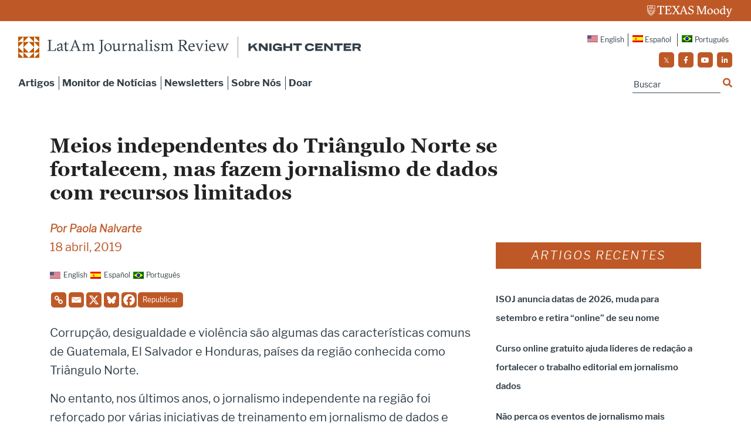

--- FILE ---
content_type: application/javascript
request_url: https://prism.app-us1.com/?a=223077443&u=https%3A%2F%2Flatamjournalismreview.org%2Fpt-br%2Farticles%2Fmeios-independentes-do-triangulo-norte-se-fortalecem-mas-fazem-jornalismo-de-dados-com-recursos-limitados%2F
body_size: 123
content:
window.visitorGlobalObject=window.visitorGlobalObject||window.prismGlobalObject;window.visitorGlobalObject.setVisitorId('64e40b80-dd4a-41ea-ac79-fba67a9d5d26', '223077443');window.visitorGlobalObject.setWhitelistedServices('tracking', '223077443');